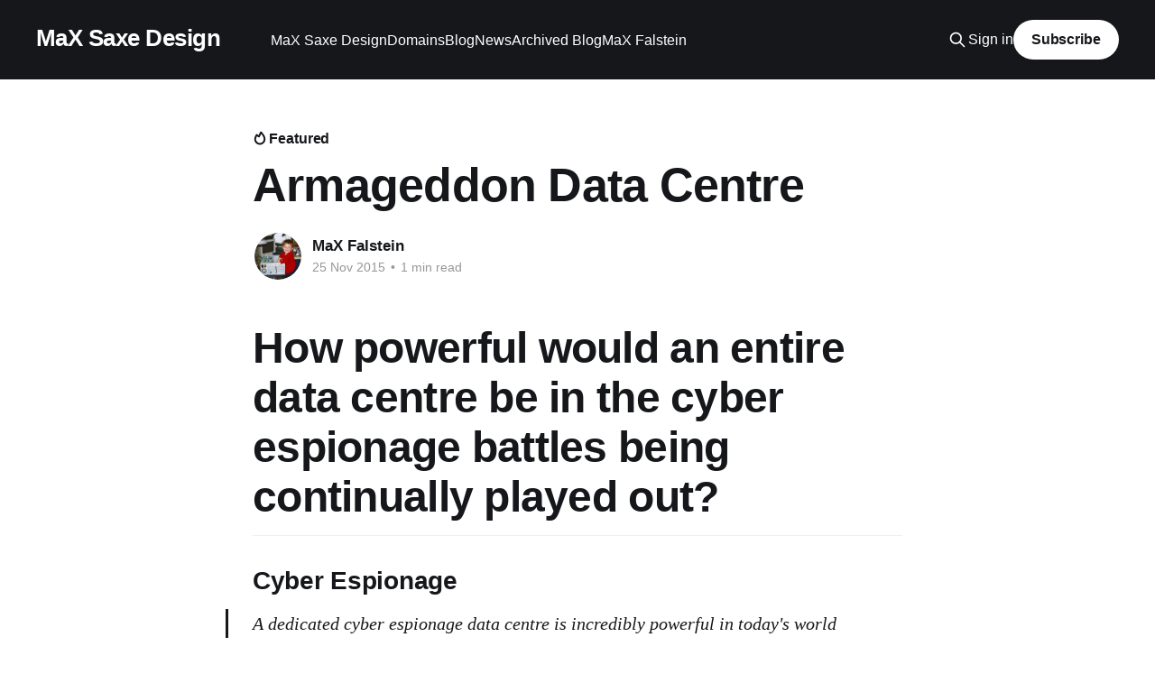

--- FILE ---
content_type: text/html; charset=utf-8
request_url: https://blog.maxsaxe.design/2015/11/25/armageddon-data-centre/
body_size: 5781
content:
<!DOCTYPE html>
<html lang="en">
<head>

    <title>Armageddon Data Centre</title>
    <meta charset="utf-8" />
    <meta http-equiv="X-UA-Compatible" content="IE=edge" />
    <meta name="HandheldFriendly" content="True" />
    <meta name="viewport" content="width=device-width, initial-scale=1.0" />
    
    <link rel="preload" as="style" href="https://blog.maxsaxe.design/assets/built/screen.css?v=b755c41d59" />
    <link rel="preload" as="script" href="https://blog.maxsaxe.design/assets/built/casper.js?v=b755c41d59" />

    <link rel="stylesheet" type="text/css" href="https://blog.maxsaxe.design/assets/built/screen.css?v=b755c41d59" />

    <link rel="canonical" href="https://blog.maxsaxe.design/2015/11/25/armageddon-data-centre/">
    <meta name="referrer" content="no-referrer-when-downgrade">
    
    <meta property="og:site_name" content="MaX Saxe Design">
    <meta property="og:type" content="article">
    <meta property="og:title" content="Armageddon Data Centre">
    <meta property="og:description" content="How powerful would an entire data centre be in the cyber espionage battles being
continually played out?

--------------------------------------------------------------------------------

Cyber Espionage
&gt; A dedicated cyber espionage data centre is incredibly powerful in today&#x27;s world



--------------------------------------------------------------------------------

&gt; An entire data centre dedicated to cyber espionage is a very powerful tool in
the cyber wars">
    <meta property="og:url" content="https://blog.maxsaxe.design/2015/11/25/armageddon-data-centre/">
    <meta property="article:published_time" content="2015-11-25T20:00:00.000Z">
    <meta property="article:modified_time" content="2018-08-20T15:15:59.000Z">
    <meta property="article:author" content="https://www.facebook.com/MaXFalstein">
    <meta name="twitter:card" content="summary">
    <meta name="twitter:title" content="Armageddon Data Centre">
    <meta name="twitter:description" content="How powerful would an entire data centre be in the cyber espionage battles being
continually played out?

--------------------------------------------------------------------------------

Cyber Espionage
&gt; A dedicated cyber espionage data centre is incredibly powerful in today&#x27;s world



--------------------------------------------------------------------------------

&gt; An entire data centre dedicated to cyber espionage is a very powerful tool in
the cyber wars">
    <meta name="twitter:url" content="https://blog.maxsaxe.design/2015/11/25/armageddon-data-centre/">
    <meta name="twitter:label1" content="Written by">
    <meta name="twitter:data1" content="MaX Falstein">
    <meta name="twitter:site" content="@MSDBlog">
    <meta name="twitter:creator" content="@MaXFalstein">
    
    <script type="application/ld+json">
{
    "@context": "https://schema.org",
    "@type": "Article",
    "publisher": {
        "@type": "Organization",
        "name": "MaX Saxe Design",
        "url": "https://blog.maxsaxe.design/",
        "logo": {
            "@type": "ImageObject",
            "url": "https://blog.maxsaxe.design/favicon.ico",
            "width": 48,
            "height": 48
        }
    },
    "author": {
        "@type": "Person",
        "name": "MaX Falstein",
        "image": {
            "@type": "ImageObject",
            "url": "https://www.gravatar.com/avatar/e77c614c1ac180c66dd935a5fe107ff1?s=250&r=x&d=mp",
            "width": 250,
            "height": 250
        },
        "url": "https://blog.maxsaxe.design/author/maxfalstein/",
        "sameAs": [
            "http://lnk.bio/MaX",
            "https://www.facebook.com/MaXFalstein",
            "https://x.com/MaXFalstein"
        ]
    },
    "headline": "Armageddon Data Centre",
    "url": "https://blog.maxsaxe.design/2015/11/25/armageddon-data-centre/",
    "datePublished": "2015-11-25T20:00:00.000Z",
    "dateModified": "2018-08-20T15:15:59.000Z",
    "description": "How powerful would an entire data centre be in the cyber espionage battles being\ncontinually played out?\n\n--------------------------------------------------------------------------------\n\nCyber Espionage\n&gt; A dedicated cyber espionage data centre is incredibly powerful in today&#x27;s world\n\n\n\n--------------------------------------------------------------------------------\n\n&gt; An entire data centre dedicated to cyber espionage is a very powerful tool in\nthe cyber wars that are starting to be waged acro",
    "mainEntityOfPage": "https://blog.maxsaxe.design/2015/11/25/armageddon-data-centre/"
}
    </script>

    <meta name="generator" content="Ghost 6.16">
    <link rel="alternate" type="application/rss+xml" title="MaX Saxe Design" href="https://blog.maxsaxe.design/rss/">
    <script defer src="https://cdn.jsdelivr.net/ghost/portal@~2.58/umd/portal.min.js" data-i18n="true" data-ghost="https://blog.maxsaxe.design/" data-key="ddb07768b71b9f0eae3a922d22" data-api="https://maxsaxedesign.ghost.io/ghost/api/content/" data-locale="en" crossorigin="anonymous"></script><style id="gh-members-styles">.gh-post-upgrade-cta-content,
.gh-post-upgrade-cta {
    display: flex;
    flex-direction: column;
    align-items: center;
    font-family: -apple-system, BlinkMacSystemFont, 'Segoe UI', Roboto, Oxygen, Ubuntu, Cantarell, 'Open Sans', 'Helvetica Neue', sans-serif;
    text-align: center;
    width: 100%;
    color: #ffffff;
    font-size: 16px;
}

.gh-post-upgrade-cta-content {
    border-radius: 8px;
    padding: 40px 4vw;
}

.gh-post-upgrade-cta h2 {
    color: #ffffff;
    font-size: 28px;
    letter-spacing: -0.2px;
    margin: 0;
    padding: 0;
}

.gh-post-upgrade-cta p {
    margin: 20px 0 0;
    padding: 0;
}

.gh-post-upgrade-cta small {
    font-size: 16px;
    letter-spacing: -0.2px;
}

.gh-post-upgrade-cta a {
    color: #ffffff;
    cursor: pointer;
    font-weight: 500;
    box-shadow: none;
    text-decoration: underline;
}

.gh-post-upgrade-cta a:hover {
    color: #ffffff;
    opacity: 0.8;
    box-shadow: none;
    text-decoration: underline;
}

.gh-post-upgrade-cta a.gh-btn {
    display: block;
    background: #ffffff;
    text-decoration: none;
    margin: 28px 0 0;
    padding: 8px 18px;
    border-radius: 4px;
    font-size: 16px;
    font-weight: 600;
}

.gh-post-upgrade-cta a.gh-btn:hover {
    opacity: 0.92;
}</style>
    <script defer src="https://cdn.jsdelivr.net/ghost/sodo-search@~1.8/umd/sodo-search.min.js" data-key="ddb07768b71b9f0eae3a922d22" data-styles="https://cdn.jsdelivr.net/ghost/sodo-search@~1.8/umd/main.css" data-sodo-search="https://maxsaxedesign.ghost.io/" data-locale="en" crossorigin="anonymous"></script>
    
    <link href="https://blog.maxsaxe.design/webmentions/receive/" rel="webmention">
    <script defer src="/public/cards.min.js?v=b755c41d59"></script>
    <link rel="stylesheet" type="text/css" href="/public/cards.min.css?v=b755c41d59">
    <script defer src="/public/member-attribution.min.js?v=b755c41d59"></script><style>:root {--ghost-accent-color: #15171A;}</style>

</head>
<body class="post-template is-head-left-logo has-cover">
<div class="viewport">

    <header id="gh-head" class="gh-head outer">
        <div class="gh-head-inner inner">
            <div class="gh-head-brand">
                <a class="gh-head-logo no-image" href="https://blog.maxsaxe.design">
                        MaX Saxe Design
                </a>
                <button class="gh-search gh-icon-btn" aria-label="Search this site" data-ghost-search><svg xmlns="http://www.w3.org/2000/svg" fill="none" viewBox="0 0 24 24" stroke="currentColor" stroke-width="2" width="20" height="20"><path stroke-linecap="round" stroke-linejoin="round" d="M21 21l-6-6m2-5a7 7 0 11-14 0 7 7 0 0114 0z"></path></svg></button>
                <button class="gh-burger" aria-label="Main Menu"></button>
            </div>

            <nav class="gh-head-menu">
                <ul class="nav">
    <li class="nav-max-saxe-design"><a href="https://maxsaxe.design">MaX Saxe Design</a></li>
    <li class="nav-domains"><a href="https://domains.maxsaxe.design">Domains</a></li>
    <li class="nav-blog"><a href="https://blog.maxsaxe.design">Blog</a></li>
    <li class="nav-news"><a href="https://news.maxsaxe.design">News</a></li>
    <li class="nav-archived-blog"><a href="https://maxsaxedesign.blogspot.co.uk">Archived Blog</a></li>
    <li class="nav-max-falstein"><a href="https://lnk.bio/MaX">MaX Falstein</a></li>
</ul>

            </nav>

            <div class="gh-head-actions">
                    <button class="gh-search gh-icon-btn" aria-label="Search this site" data-ghost-search><svg xmlns="http://www.w3.org/2000/svg" fill="none" viewBox="0 0 24 24" stroke="currentColor" stroke-width="2" width="20" height="20"><path stroke-linecap="round" stroke-linejoin="round" d="M21 21l-6-6m2-5a7 7 0 11-14 0 7 7 0 0114 0z"></path></svg></button>
                    <div class="gh-head-members">
                                <a class="gh-head-link" href="#/portal/signin" data-portal="signin">Sign in</a>
                                <a class="gh-head-button" href="#/portal/signup" data-portal="signup">Subscribe</a>
                    </div>
            </div>
        </div>
    </header>

    <div class="site-content">
        



<main id="site-main" class="site-main">
<article class="article post featured no-image ">

    <header class="article-header gh-canvas">

        <div class="article-tag post-card-tags">
                <span class="post-card-featured"><svg width="16" height="17" viewBox="0 0 16 17" fill="none" xmlns="http://www.w3.org/2000/svg">
    <path d="M4.49365 4.58752C3.53115 6.03752 2.74365 7.70002 2.74365 9.25002C2.74365 10.6424 3.29678 11.9778 4.28134 12.9623C5.26591 13.9469 6.60127 14.5 7.99365 14.5C9.38604 14.5 10.7214 13.9469 11.706 12.9623C12.6905 11.9778 13.2437 10.6424 13.2437 9.25002C13.2437 6.00002 10.9937 3.50002 9.16865 1.68127L6.99365 6.25002L4.49365 4.58752Z" stroke="currentColor" stroke-width="2" stroke-linecap="round" stroke-linejoin="round"></path>
</svg> Featured</span>
        </div>

        <h1 class="article-title">Armageddon Data Centre</h1>


        <div class="article-byline">
        <section class="article-byline-content">

            <ul class="author-list instapaper_ignore">
                <li class="author-list-item">
                    <a href="/author/maxfalstein/" class="author-avatar" aria-label="Read more of MaX Falstein">
                        <img class="author-profile-image" src="https://www.gravatar.com/avatar/e77c614c1ac180c66dd935a5fe107ff1?s&#x3D;250&amp;r&#x3D;x&amp;d&#x3D;mp" alt="MaX Falstein" />
                    </a>
                </li>
            </ul>

            <div class="article-byline-meta">
                <h4 class="author-name"><a href="/author/maxfalstein/">MaX Falstein</a></h4>
                <div class="byline-meta-content">
                    <time class="byline-meta-date" datetime="2015-11-25">25 Nov 2015</time>
                        <span class="byline-reading-time"><span class="bull">&bull;</span> 1 min read</span>
                </div>
            </div>

        </section>
        </div>


    </header>

    <section class="gh-content gh-canvas">
        <!--kg-card-begin: markdown--><h1 id="howpowerfulwouldanentiredatacentrebeinthecyberespionagebattlesbeingcontinuallyplayedout">How powerful would an entire data centre be in the cyber espionage battles being continually played out?</h1>
<hr>
<h2 id="cyberespionage">Cyber Espionage</h2>
<blockquote>
<p>A dedicated cyber espionage data centre is incredibly powerful in today's world</p>
</blockquote>
<hr>
<blockquote>
<p>An entire data centre dedicated to cyber espionage is a very powerful tool in the cyber wars that are starting to be waged across the planet</p>
</blockquote>
<hr>
<blockquote>
<p>North Korea, DRPK, is becoming increasingly active in their large-scale cyber espionage activities - these operations tend to be based in NK or China</p>
</blockquote>
<blockquote>
<p>The elite NK Cyber Army is based in China</p>
</blockquote>
<hr>
<blockquote>
<p>More and more people are being recruited into cybersecurity because more and more people are being recruited into cyber espionage</p>
</blockquote>
<blockquote>
<p>Criminal numbers entering the cyber business have drastically increased</p>
</blockquote>
<hr>
<blockquote>
<p>Running a slot credit card is too easy to be caught</p>
</blockquote>
<blockquote>
<p>Hacking a bank anonymously is much easier these days</p>
</blockquote>
<blockquote>
<p>It is becoming harder with the number of advanced digital spying organisations around the planet that are sharing information &amp; gathering lots of information independently &amp; as a collective</p>
</blockquote>
<hr>
<p>**** UK ****</p>
<blockquote>
<p>GCHQ</p>
</blockquote>
<blockquote>
<p>MI5</p>
</blockquote>
<blockquote>
<p>MI6</p>
</blockquote>
<blockquote>
<p>MoD</p>
</blockquote>
<p>**** US ****</p>
<blockquote>
<p>NSA</p>
</blockquote>
<blockquote>
<p>CIA</p>
</blockquote>
<blockquote>
<p>FBI</p>
</blockquote>
<blockquote>
<p>DoD</p>
</blockquote>
<hr>
<p>I have devised a micro armageddon data centre in my own air gapped test LAN with superb results.</p>
<p>Using Node.js networking modules, which I think will be the hackers' &amp; DDoS operators' next huge thing in 2016, I am able to overload servers &amp; seek out vulnerabilities.</p>
<p>Servers are able to find anything of interest to me, database driven, index it &amp; return it to me to view.</p>
<p>Tags are included &amp; could be extended to support tag indexing in the storage indexing database.</p>
<p>There is a bright future for all of this technology.</p>
<hr>
<p>Article Conception 06 Sep 15 @ 12:00</p>
<p>Article Publish 25 Nov 15 @ 20:00</p>
<!--kg-card-end: markdown-->
    </section>


</article>
</main>

    <section class="footer-cta outer">
        <div class="inner">
            <h2 class="footer-cta-title">Sign up for more like this.</h2>
            <a class="footer-cta-button" href="#/portal" data-portal>
                <div class="footer-cta-input">Enter your email</div>
                <span>Subscribe</span>
            </a>
        </div>
    </section>



            <aside class="read-more-wrap outer">
                <div class="read-more inner">
                        
<article class="post-card post">

    <a class="post-card-image-link" href="/2025/01/07/dell-rebrand/">

        <img class="post-card-image"
            srcset="/content/images/size/w300/2025/02/dell-pro-max-16.png 300w,
                    /content/images/size/w600/2025/02/dell-pro-max-16.png 600w,
                    /content/images/size/w1000/2025/02/dell-pro-max-16.png 1000w,
                    /content/images/size/w2000/2025/02/dell-pro-max-16.png 2000w"
            sizes="(max-width: 1000px) 400px, 800px"
            src="/content/images/size/w600/2025/02/dell-pro-max-16.png"
            alt="Dell&#x27;s Rebrand"
            loading="lazy"
        />


    </a>

    <div class="post-card-content">

        <a class="post-card-content-link" href="/2025/01/07/dell-rebrand/">
            <header class="post-card-header">
                <div class="post-card-tags">
                </div>
                <h2 class="post-card-title">
                    Dell&#x27;s Rebrand
                </h2>
            </header>
                <div class="post-card-excerpt">Dell has embarked on a major rebrand by copying every Apple name.


Dell

 1. Dell
 2. Dell Plus
 3. Dell Premium


Dell Pro

 1. Dell Pro
 2. Dell Pro Plus
 3. Dell Pro Premium


Dell Pro Max

 1. Dell Pro Max
 2. Dell Pro Max Plus
 3. Dell Pro Max</div>
        </a>

        <footer class="post-card-meta">
            <time class="post-card-meta-date" datetime="2025-01-07">07 Jan 2025</time>
                <span class="post-card-meta-length">1 min read</span>
        </footer>

    </div>

</article>
                        
<article class="post-card post">

    <a class="post-card-image-link" href="/2023/03/21/amd-x670x-proposal/">

        <img class="post-card-image"
            srcset="https://images.unsplash.com/photo-1606963060045-1e3eaa0e6eac?crop&#x3D;entropy&amp;cs&#x3D;tinysrgb&amp;fit&#x3D;max&amp;fm&#x3D;jpg&amp;ixid&#x3D;MnwxMTc3M3wwfDF8c2VhcmNofDF8fGFtZHxlbnwwfHx8fDE2Nzk0OTkzNTc&amp;ixlib&#x3D;rb-4.0.3&amp;q&#x3D;80&amp;w&#x3D;300 300w,
                    https://images.unsplash.com/photo-1606963060045-1e3eaa0e6eac?crop&#x3D;entropy&amp;cs&#x3D;tinysrgb&amp;fit&#x3D;max&amp;fm&#x3D;jpg&amp;ixid&#x3D;MnwxMTc3M3wwfDF8c2VhcmNofDF8fGFtZHxlbnwwfHx8fDE2Nzk0OTkzNTc&amp;ixlib&#x3D;rb-4.0.3&amp;q&#x3D;80&amp;w&#x3D;600 600w,
                    https://images.unsplash.com/photo-1606963060045-1e3eaa0e6eac?crop&#x3D;entropy&amp;cs&#x3D;tinysrgb&amp;fit&#x3D;max&amp;fm&#x3D;jpg&amp;ixid&#x3D;MnwxMTc3M3wwfDF8c2VhcmNofDF8fGFtZHxlbnwwfHx8fDE2Nzk0OTkzNTc&amp;ixlib&#x3D;rb-4.0.3&amp;q&#x3D;80&amp;w&#x3D;1000 1000w,
                    https://images.unsplash.com/photo-1606963060045-1e3eaa0e6eac?crop&#x3D;entropy&amp;cs&#x3D;tinysrgb&amp;fit&#x3D;max&amp;fm&#x3D;jpg&amp;ixid&#x3D;MnwxMTc3M3wwfDF8c2VhcmNofDF8fGFtZHxlbnwwfHx8fDE2Nzk0OTkzNTc&amp;ixlib&#x3D;rb-4.0.3&amp;q&#x3D;80&amp;w&#x3D;2000 2000w"
            sizes="(max-width: 1000px) 400px, 800px"
            src="https://images.unsplash.com/photo-1606963060045-1e3eaa0e6eac?crop&#x3D;entropy&amp;cs&#x3D;tinysrgb&amp;fit&#x3D;max&amp;fm&#x3D;jpg&amp;ixid&#x3D;MnwxMTc3M3wwfDF8c2VhcmNofDF8fGFtZHxlbnwwfHx8fDE2Nzk0OTkzNTc&amp;ixlib&#x3D;rb-4.0.3&amp;q&#x3D;80&amp;w&#x3D;600"
            alt="AMD X670X Proposal"
            loading="lazy"
        />


    </a>

    <div class="post-card-content">

        <a class="post-card-content-link" href="/2023/03/21/amd-x670x-proposal/">
            <header class="post-card-header">
                <div class="post-card-tags">
                </div>
                <h2 class="post-card-title">
                    AMD X670X Proposal
                </h2>
            </header>
                <div class="post-card-excerpt">AMD X670 and X670E were launched in September 2022.

X670 and X670E have the same specifications except for access to PCIe 5.0 lanes on the processor.

X670 allows access to eight PCIE 5.0 lanes on NVMe slots whilst the rest of the lanes on PCIe card slots (for</div>
        </a>

        <footer class="post-card-meta">
            <time class="post-card-meta-date" datetime="2023-03-21">21 Mar 2023</time>
                <span class="post-card-meta-length">1 min read</span>
        </footer>

    </div>

</article>
                        
<article class="post-card post">

    <a class="post-card-image-link" href="/2023/01/25/apple-m2-pro-max-ulra-extreme/">

        <img class="post-card-image"
            srcset="https://images.unsplash.com/photo-1603596310722-c2b9f50cfc4b?crop&#x3D;entropy&amp;cs&#x3D;tinysrgb&amp;fit&#x3D;max&amp;fm&#x3D;jpg&amp;ixid&#x3D;MnwxMTc3M3wwfDF8c2VhcmNofDMzfHxBcHBsZXxlbnwwfHx8fDE2NzQ3NDE0NzI&amp;ixlib&#x3D;rb-4.0.3&amp;q&#x3D;80&amp;w&#x3D;300 300w,
                    https://images.unsplash.com/photo-1603596310722-c2b9f50cfc4b?crop&#x3D;entropy&amp;cs&#x3D;tinysrgb&amp;fit&#x3D;max&amp;fm&#x3D;jpg&amp;ixid&#x3D;MnwxMTc3M3wwfDF8c2VhcmNofDMzfHxBcHBsZXxlbnwwfHx8fDE2NzQ3NDE0NzI&amp;ixlib&#x3D;rb-4.0.3&amp;q&#x3D;80&amp;w&#x3D;600 600w,
                    https://images.unsplash.com/photo-1603596310722-c2b9f50cfc4b?crop&#x3D;entropy&amp;cs&#x3D;tinysrgb&amp;fit&#x3D;max&amp;fm&#x3D;jpg&amp;ixid&#x3D;MnwxMTc3M3wwfDF8c2VhcmNofDMzfHxBcHBsZXxlbnwwfHx8fDE2NzQ3NDE0NzI&amp;ixlib&#x3D;rb-4.0.3&amp;q&#x3D;80&amp;w&#x3D;1000 1000w,
                    https://images.unsplash.com/photo-1603596310722-c2b9f50cfc4b?crop&#x3D;entropy&amp;cs&#x3D;tinysrgb&amp;fit&#x3D;max&amp;fm&#x3D;jpg&amp;ixid&#x3D;MnwxMTc3M3wwfDF8c2VhcmNofDMzfHxBcHBsZXxlbnwwfHx8fDE2NzQ3NDE0NzI&amp;ixlib&#x3D;rb-4.0.3&amp;q&#x3D;80&amp;w&#x3D;2000 2000w"
            sizes="(max-width: 1000px) 400px, 800px"
            src="https://images.unsplash.com/photo-1603596310722-c2b9f50cfc4b?crop&#x3D;entropy&amp;cs&#x3D;tinysrgb&amp;fit&#x3D;max&amp;fm&#x3D;jpg&amp;ixid&#x3D;MnwxMTc3M3wwfDF8c2VhcmNofDMzfHxBcHBsZXxlbnwwfHx8fDE2NzQ3NDE0NzI&amp;ixlib&#x3D;rb-4.0.3&amp;q&#x3D;80&amp;w&#x3D;600"
            alt="Apple M2, Pro, Max, Ulra, Extreme"
            loading="lazy"
        />


    </a>

    <div class="post-card-content">

        <a class="post-card-content-link" href="/2023/01/25/apple-m2-pro-max-ulra-extreme/">
            <header class="post-card-header">
                <div class="post-card-tags">
                </div>
                <h2 class="post-card-title">
                    Apple M2, Pro, Max, Ulra, Extreme
                </h2>
            </header>
                <div class="post-card-excerpt">Apple&#39;s M1 progression to Pro, Max and Ultra can be extrapolated to M2.

VersionCPU CoresGPU CoresM187/8M1 Pro8/1014/16M1 Max1024/32M1 Ultra2048/64M2
versions:

VersionCPU CoresGPU CoresM288/10M2 Pro10/1216/19M2 Max1230/38M2 Ultra2460/76M2
Extreme48120/152The Mac mini M2 is available with M2 and M2 Pro</div>
        </a>

        <footer class="post-card-meta">
            <time class="post-card-meta-date" datetime="2023-01-25">25 Jan 2023</time>
                <span class="post-card-meta-length">1 min read</span>
        </footer>

    </div>

</article>
                </div>
            </aside>



    </div>

    <footer class="site-footer outer">
        <div class="inner">
            <section class="copyright"><a href="https://blog.maxsaxe.design">MaX Saxe Design</a> &copy; 2026</section>
            <nav class="site-footer-nav">
                
            </nav>
            <div class="gh-powered-by"><a href="https://ghost.org/" target="_blank" rel="noopener">Powered by Ghost</a></div>
        </div>
    </footer>

</div>

    <div class="pswp" tabindex="-1" role="dialog" aria-hidden="true">
    <div class="pswp__bg"></div>

    <div class="pswp__scroll-wrap">
        <div class="pswp__container">
            <div class="pswp__item"></div>
            <div class="pswp__item"></div>
            <div class="pswp__item"></div>
        </div>

        <div class="pswp__ui pswp__ui--hidden">
            <div class="pswp__top-bar">
                <div class="pswp__counter"></div>

                <button class="pswp__button pswp__button--close" title="Close (Esc)"></button>
                <button class="pswp__button pswp__button--share" title="Share"></button>
                <button class="pswp__button pswp__button--fs" title="Toggle fullscreen"></button>
                <button class="pswp__button pswp__button--zoom" title="Zoom in/out"></button>

                <div class="pswp__preloader">
                    <div class="pswp__preloader__icn">
                        <div class="pswp__preloader__cut">
                            <div class="pswp__preloader__donut"></div>
                        </div>
                    </div>
                </div>
            </div>

            <div class="pswp__share-modal pswp__share-modal--hidden pswp__single-tap">
                <div class="pswp__share-tooltip"></div>
            </div>

            <button class="pswp__button pswp__button--arrow--left" title="Previous (arrow left)"></button>
            <button class="pswp__button pswp__button--arrow--right" title="Next (arrow right)"></button>

            <div class="pswp__caption">
                <div class="pswp__caption__center"></div>
            </div>
        </div>
    </div>
</div>
<script
    src="https://code.jquery.com/jquery-3.5.1.min.js"
    integrity="sha256-9/aliU8dGd2tb6OSsuzixeV4y/faTqgFtohetphbbj0="
    crossorigin="anonymous">
</script>
<script src="https://blog.maxsaxe.design/assets/built/casper.js?v=b755c41d59"></script>
<script>
$(document).ready(function () {
    // Mobile Menu Trigger
    $('.gh-burger').click(function () {
        $('body').toggleClass('gh-head-open');
    });
    // FitVids - Makes video embeds responsive
    $(".gh-content").fitVids();
});
</script>



</body>
</html>
